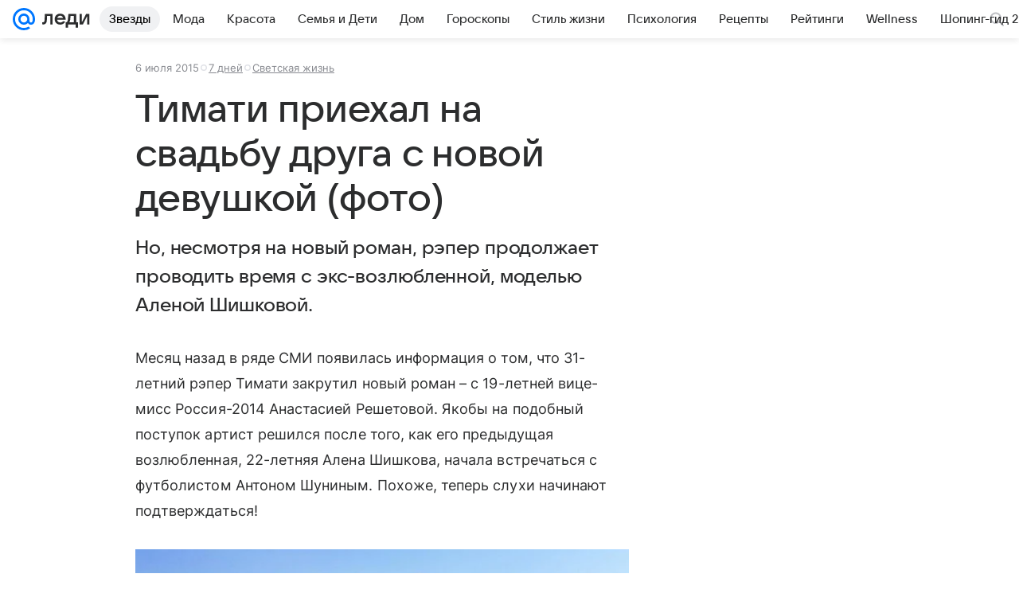

--- FILE ---
content_type: text/plain; charset=utf-8
request_url: https://media-stat.mail.ru/metrics/1.0/
body_size: 661
content:
eyJhbGciOiJkaXIiLCJjdHkiOiJKV1QiLCJlbmMiOiJBMjU2R0NNIiwidHlwIjoiSldUIn0..sUDcGJqmiBFYghet.[base64].lJVAWxd0dqClLuJP29bjGA